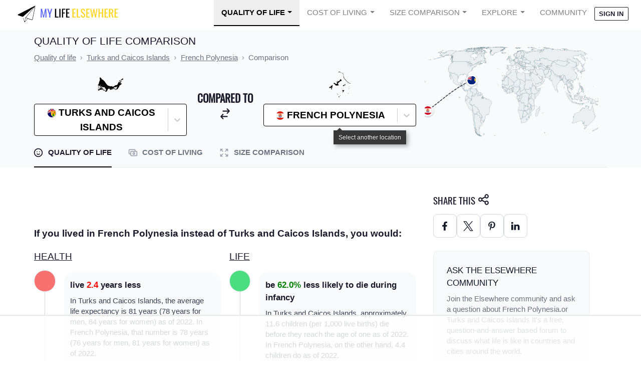

--- FILE ---
content_type: text/html
request_url: https://api.intentiq.com/profiles_engine/ProfilesEngineServlet?at=39&mi=10&dpi=936734067&pt=17&dpn=1&iiqidtype=2&iiqpcid=a6a804df-5b45-423c-8e27-b99d2d2e058b&iiqpciddate=1768921509661&pcid=9760b819-946c-4a5e-8ba7-65a3c6e61e7a&idtype=3&gdpr=0&japs=false&jaesc=0&jafc=0&jaensc=0&jsver=0.33&testGroup=A&source=pbjs&ABTestingConfigurationSource=group&abtg=A&vrref=https%3A%2F%2Fwww.mylifeelsewhere.com
body_size: 53
content:
{"abPercentage":97,"adt":1,"ct":2,"isOptedOut":false,"data":{"eids":[]},"dbsaved":"false","ls":true,"cttl":86400000,"abTestUuid":"g_717f6098-ee46-4f75-ad42-a17654274d46","tc":9,"sid":511999511}

--- FILE ---
content_type: text/plain
request_url: https://rtb.openx.net/openrtbb/prebidjs
body_size: -228
content:
{"id":"289a5a39-7198-4cda-b1b5-719a5bd78452","nbr":0}

--- FILE ---
content_type: text/plain
request_url: https://rtb.openx.net/openrtbb/prebidjs
body_size: -228
content:
{"id":"3ef3f2a5-449c-4ca2-b28e-ab1db32e915b","nbr":0}

--- FILE ---
content_type: text/plain
request_url: https://rtb.openx.net/openrtbb/prebidjs
body_size: -228
content:
{"id":"1af38dd4-1cc1-4da3-a0e5-f6ca6a95a777","nbr":0}

--- FILE ---
content_type: image/svg+xml
request_url: https://static.mylifeelsewhere.com/images/flags/countries/svg/turks-and-caicos-islands.svg
body_size: 5828
content:
<svg xmlns="http://www.w3.org/2000/svg" viewBox="0 0 1200 600">
<clipPath id="c">
<path d="M0,0V150H700V300H600zM600,0H300V350H0V300z"/>
</clipPath>
<rect width="1200" height="600" fill="#00247d"/>
<path d="M0,0 600,300M600,0 0,300" stroke="#fff" stroke-width="60"/>
<path d="M0,0 600,300M600,0 0,300" stroke="#cf142b" stroke-width="40" clip-path="url(#c)"/>
<path d="M300,0V350M0,150H700" stroke="#fff" stroke-width="100"/>
<path d="M300,0V350M0,150H700" stroke="#cf142b" stroke-width="60"/>
<path d="M0,300H600V0H1200V600H0z" fill="#00247d"/>
<g>
<path fill="#fff" d="m1008.94,170.989v85.1747c0,69.9277-27.4673,133.94-108.953,172.848-81.488-38.909-108.956-102.921-108.956-172.849v-85.1747h217.907z"/>
<path fill="#fdc300" d="m1001.61,179.669v79.444c0,65.2229-25.6193,124.928-101.623,161.218-76.0036-36.2906-101.623-95.9956-101.623-161.219v-79.444h203.246z"/>
<g fill="#ff9e3d" stroke="#000" stroke-width="0.2604">
<path d="m852.667,214.487c-1.47074-1.10339-3.06648-1.77759-5.27051-1.83885,0.48747-5.39443-3.43312-7.72372-6.25377-8.7046-2.8165-0.98088-3.79977-2.08427-4.28724-4.29105-0.49163-2.20678-1.96238-3.55518-4.53722-4.29063-2.57484-0.73587-4.78303-3.31017-5.76214-4.53648-0.9791-1.22589-1.34991-0.98088-2.0832,1.10339-0.73746,2.08427-3.67894,6.00738-0.98327,6.13031-1.95822,1.59341-3.06231,3.43267-1.83739,5.88446-1.34992,1.10339-2.32902,2.69722-0.49164,3.31017,1.84156,0.61294,2.32903,1.10338,2.45402,1.59383-1.65407,0-2.08321,3.31016,1.83738,4.04562-0.85828,0.1225-1.22492,2.81972,0.37081,2.81972-2.20819,0-4.04974,3.31058-6.86624,3.31058-2.82065,0-4.2914,0.61253-4.41222,1.83885-0.12499,1.22589-1.59574,2.6968-2.32902,3.31016,2.0832,0.24501,3.42895,0,4.53305-0.85837,1.1041-0.85838,2.94148-1.10339,4.17057-0.12251,1.22493,0.98088,3.79977,1.47091,5.02469,1.22589-2.69567,1.83926-4.65804,4.29105-4.90386,6.62034-0.24582,2.3297-1.83739,5.0265-3.67894,5.76237-1.83739,0.73545-4.28723,2.69722-5.14551,5.0265,2.32902,5.76196,5.63298,7.18536,8.94527,8.70419,5.88714,2.69764,9.56191,4.65898,12.0159,7.3562,2.44985,2.69722,3.43312,0.73546,7.1079,5.39402,3.67893,4.65899,7.11205,13.4861,10.7868,14.9574,3.67893,1.47091,8.33698,0.49044,11.0326-4.16854,2.69983-4.65857,4.41639-51.7364-9.43692-59.583z"/>
<path fill="#ff927f" d="m858.921,194.871c-3.43312,3.6781-7.84951,7.3562-7.11206,13.9765,0.73746,6.62033,1.47074,17.4092-4.65804,21.0869-6.12879,3.6781-9.07027,12.9956-1.71656,18.3897,7.35371,5.39486,7.59952,12.0152,8.82445,18.1451,1.22909,6.12989,4.41639,11.0335,9.32025,6.86535,4.8997,0.73545,7.59953-1.2259,7.59953-5.14901,0-3.92312,0.24582-6.12989,3.92059-7.35621,3.67894-1.22589,4.65805-2.4522,6.37461-5.76195,1.71656-3.31017,2.69566-4.78149,1.71656-6.74326-0.97911-1.96135-1.34992-6.00697-0.61247-8.94961,0.73746-2.94224-0.9791-4.53607-1.96237-6.37491-0.97911-1.83884-1.34575-3.43267-0.85828-5.88488,0.49163-2.4522-0.73329-4.04562-2.44985-5.27193-1.71656-1.22589-2.45402-2.45179-2.08321-4.41355,0.36665-1.96135-1.22909-3.18725-3.06647-4.65857-1.83739-1.47132-3.1873-3.43267-3.1873-6.3749,0-2.94265-5.63715-9.80841-10.0494-11.5248z"/>
<path fill="#ff9ee1" d="m860.267,274.928c8.21199-2.08428,7.4787-15.57,6.25378-21.2094-1.22909-5.63987-4.3789-13.7174-1.96238-20.1064,3.43312-9.07212-4.17058-17.6542-2.2082-21.0869,1.96238-3.43309,1.71656-5.27193,1.47075-6.37532-0.24166-1.10339-2.08321-1.96135-2.20403,0.36793-0.125,2.32929-0.73746,3.18725-2.2082,4.65857s-1.1041,4.65857,0,8.21416c1.1041,3.55518,3.43312,8.95003-0.24582,16.0604-3.67477,7.11078-2.16236,10.2793-0.73329,13.6086,2.20403,5.14901,7.47871,23.0487,1.83739,25.8684z"/>
<path d="m823.49,198.059c0.92077,0,2.69983-0.36835,2.69983,0.85796"/>
<path d="m821.652,203.943c1.1041-0.79712,3.06648,0.12251,5.02469-1.04214"/>
<path d="m823.615,208.847c1.47074,0,3.43312-0.0613,5.2705-1.53258"/>
<path d="m825.452,212.893c1.34992,0,3.86226-0.85796,4.47473-2.63555"/>
<path d="m825.823,215.713c2.63317-0.12251,6.12879,0.85838,6.61626-0.0613"/>
<path d="m825.944,224.417c1.83739-1.71633,6.19128-2.88097,7.17039-4.65856"/>
<path d="m830.602,197.078c3.06231,0.9813,1.79573,2.87556,3.30813,4.04603,2.69983,2.08428,0.24582,4.41356,2.45402,5.02651,2.20403,0.61294,2.16653,0.98546,1.59156,3.43267-0.67495,2.88139,2.08321,3.00348,1.1041,4.904"/>
<path d="m847.397,212.648c-1.22492,0-4.84136,0.12251-6.3746,3.37142"/>
<path d="m821.223,248.018c1.41241,0.24543,2.11653-0.55753,2.51234-1.3484,0.42914-0.85838,0.61247-1.47133,1.89989-1.53258,1.28742-0.0617,3.24979-0.42919,3.67893-1.41007,0.42914-0.98047,1.96238-0.0613,3.2498-2.63597,1.28742-2.57429,2.1457-5.63945,5.57466-6.74284"/>
</g>
<g stroke="#000" stroke-width="0.2604">
<g fill="#00a728">
<path d="m918.475,301.589c1.38741,2.01594-0.05,4.19521,2.30402,5.06692,2.75816,1.02089,0.34998,4.64857,3.60394,5.92697,2.88316,1.13422,0.0208,4.60231,3.13731,6.15989,2.78732,1.39465-0.46664,4.64898,3.25396,6.50866,3.71644,1.85926-0.69995,6.04322,2.09154,7.67039,2.78733,1.62716-0.92911,5.81112,2.32485,7.43829,3.25397,1.62674-1.39574,4.88107,1.6249,7.20577,3.02065,2.32429-0.69579,5.81071,2.32486,7.9029,3.02064,2.09219-1.85405,4.88566,1.16243,7.90332,2.32485,2.32428-0.83745,4.60064,0.92911,8.1354,1.16242,2.32429-1.16243,11.6222-7.67036,10.6922-2.32486,3.95186-11.3868,7.43829-14.6408,6.27615-3.25396,2.32428-13.7116,5.57861-19.0613,0.46502-5.34133,5.11359-15.8032,1.85926-19.0572-0.46502-3.25396,1.16214-12.3159-2.32429-14.6408-6.27615-6.50793,0.93004-8.83279-8.36792-7.67036-10.6922,1.76656-3.53476-1.39575-5.81112,0.92911-8.1354,3.01648-3.01766-1.85822-5.81113,1.16243-7.90332,3.02064-2.09219-0.69579-5.57861,2.32485-7.9029,3.02065-2.3247-1.62906-5.57903,1.6249-7.20577,3.25397-1.62717-0.46247-5.81113,2.32486-7.43829,2.79149-1.62717-1.6249-5.81113,2.09153-7.67039,3.72061-1.85968,0.46664-5.11401,3.25397-6.50866,3.11647-1.55758,0.25415-5.02567,3.1373-6.15989,3.25397-1.2784,0.84578-4.90608,3.60395-5.92697,2.39151-0.88546,0.86661-3.12057,2.37485-5.16317,6.9204,2.72263,28.3441,4.67648,37.156,0.0962z"/>
<path d="m887.544,302.239c-2.55817,2.5568,0.46664,4.41647-2.09153,7.43787-2.55818,3.02224-0.23332,4.64899-2.32486,7.43829-2.09154,2.78931,0.92911,4.18438-1.39575,7.20578-2.32069,3.02182,0.46664,4.8815-2.09153,7.43829-2.55401,2.5568,0.46663,4.8815-2.09154,7.67081-2.55401,2.7893,0.46664,4.64856-2.09154,7.20536-2.55401,2.55721,0.46664,5.34652-2.09153,7.90289-2.55401,2.55722,0.46663,5.81113-2.32486,8.83337-2.78733,3.0214,0.46664,5.34568-1.85822,7.67038-2.32485,2.32428-0.23332,4.64857-1.85822,6.27573-1.62906,1.62717-1.85821,3.89395-1.16242,4.8815"/>
<path d="m892.423,303.169c-2.32069,3.02182,1.16242,4.41647-0.92911,6.97327-2.09154,2.55721,0.92911,3.48684-0.69579,6.50866s1.16242,3.71893-0.92911,6.74075c-2.09154,3.02182,1.16243,5.34611-1.16243,8.36792-2.32486,3.02182,1.16243,4.64857-0.92911,7.67081-2.09154,3.0214,0.92911,4.64856-0.92911,6.97326-1.86238,2.32429,1.39158,4.64857-0.92911,7.43788-2.32485,2.78972,0.92911,4.88149-0.93327,7.43829-1.85822,2.55679,0.69995,5.3461-0.92911,7.43787-1.6249,2.09219,1.16243,5.11401-1.16243,7.90331-2.32485,2.78931,0.46664,4.64899-0.92911,6.50866-1.39574,1.85926-2.49568,4.59065-1.16243,5.34611"/>
<path d="m899.86,305.958c-1.15826,4.85983,1.62907,9.18004,0,13.2298-1.62489,4.0502,1.16243,5.67028,0.23332,8.91003-0.92911,3.24016,1.16243,5.67028-0.23332,9.18004-1.39158,3.51018,1.86239,6.2099,0,10.8001-1.85821,4.59023,1.19993,5.73279,0,10.2601-1.39158,5.26568,2.32486,8.05499,0,11.7743-2.32068,3.71894,2.09571,4.64898,0.23332,8.83253-1.85821,4.18437,1.16243,5.81112-0.23332,9.9955"/>
<path d="m912.18,302.239c2.55818,2.5568-0.46663,4.41647,2.09154,7.43787,2.55817,3.02224,0.23332,4.64899,2.32486,7.43829,2.09153,2.78931-0.92911,4.18438,1.39574,7.20578,2.32069,3.02182-0.46664,4.8815,2.09154,7.43829,2.55401,2.5568-0.46664,4.8815,2.09154,7.67081,2.554,2.7893-0.46664,4.64856,2.09153,7.20536,2.55401,2.55721-0.46664,5.34652,2.09154,7.90289,2.55401,2.55722-0.46664,5.81113,2.32485,8.83337,2.78733,3.0214-0.46663,5.34568,1.85822,7.67038,2.32486,2.32428,0.23332,4.64857,1.85822,6.27573,1.62907,1.62717,1.86239,3.89395,1.16243,4.8815"/>
<path d="m907.301,303.169c2.32069,3.02182-1.16243,4.41647,0.92911,6.97327,2.09153,2.55721-0.92911,3.48684,0.69579,6.50866,1.62906,3.02182-1.16243,3.71893,0.92911,6.74075,2.09153,3.02182-1.16243,5.34611,1.16242,8.36792,2.32486,3.02182-1.16242,4.64857,0.92911,7.67081,2.09154,3.0214-0.92911,4.64856,0.92911,6.97326,1.86239,2.32429-1.39158,4.64857,0.93328,7.43788,2.32069,2.78972-0.93328,4.88149,0.92911,7.43829,1.85822,2.55679-0.69996,5.3461,0.92911,7.43787,1.6249,2.09219-1.16243,5.11401,1.16242,7.90331,2.32486,2.78931-0.46663,4.64899,0.92911,6.50866,1.39575,1.85926,2.49985,4.59065,1.16243,5.34611"/>
</g>
<g fill="#fcc300">
<path d="m884.115,313.745c0.004,1.0438-0.0208,2.08344-0.98744,3.37058-2.09154,2.78931,0.92911,4.18438-1.39575,7.20578-2.32069,3.02182,0.46664,4.8815-2.09153,7.43829-2.55401,2.5568,0.46663,4.8815-2.09154,7.67081-2.55401,2.7893,0.46664,4.64856-2.09154,7.20536-2.55401,2.55721,0.46664,5.34652-2.09153,7.90289-2.55401,2.55722,0.46663,5.81113-2.32486,8.83337-2.78733,3.0214,0.46664,5.34568-1.85822,7.67038-2.32485,2.32428-0.23332,4.64857-1.85822,6.27573,2.78733-2.09177,2.78733-5.34568,4.87887-6.97285,2.09153-1.62758-0.69579-3.95186,0.46664-5.114,1.16242-1.16215,0.23331-6.04364,2.32485-8.36793,2.09154-2.3247,0.23332-6.97326,2.09154-8.60043,1.85822-1.62716,0.46247-6.50824,2.78733-8.13541,2.32485-1.62716,0-5.57861,1.85821-7.6708,1.86239-2.09177,0-5.3461,1.86239-7.90289,1.85822-2.5568,0.0833-4.87817,1.39158-6.97327,0.58329-0.92963,0.58329-7.67039-0.87078-3.83561z"/>
<path d="m890.798,316.651c-1.6249,3.02182,1.16242,3.71893-0.92911,6.74075-2.09154,3.02182,1.16243,5.34611-1.16243,8.36792-2.32486,3.02182,1.16243,4.64857-0.92911,7.67081-2.09154,3.0214,0.92911,4.64856-0.92911,6.97326-1.86238,2.32429,1.39158,4.64857-0.92911,7.43788-2.32485,2.78972,0.92911,4.88149-0.93327,7.43829-1.85822,2.55679,0.69995,5.3461-0.92911,7.43787-1.6249,2.09219,1.16243,5.11401-1.16243,7.90331-2.32485,2.78931,0.46664,4.64899-0.92911,6.50866,2.7915-0.93004,1.74573-4.76523,2.7915-5.57861,1.04576-0.81379-0.34998-6.15989,1.27492-7.55455,1.62906-1.39465-1.04577-5.69695,0.46663-7.55454,2.55818-3.13766,0.34998-5.22985,1.85822-7.67039,1.51241-2.44095-0.57496-5.57403,0.5833-7.20578,1.97488-2.7893-0.87495-5.3036,0.57913-7.32203,2.09154-2.90556-0.40414-5.29818,1.04577-7.20578,2.20819-2.90556-0.23332-5.81112,0.69995-7.32203,0.92911-1.51091,2.43735-8.01916-0.46663-9.06504z"/>
<path d="m899.86,319.188c-1.62489,4.0502,1.16243,5.67028,0.23332,8.91003-0.92911,3.24016,1.16243,5.67028-0.23332,9.18004-1.39158,3.51018,1.86239,6.2099,0,10.8001-1.85821,4.59023,1.19993,5.73279,0,10.2601-1.39158,5.26568,2.32486,8.05499,0,11.7743-2.32068,3.71894,2.66234,4.95025,0.23332,8.83253-1.16242,1.85967,0.11666,6.62491,1.97488,0.93004,1.86238-5.69487-1.39158-6.39198,0.23332-8.71668,1.62906-2.3247-0.57913-8.48418,0.11666-11.7385,0.69996-3.25433-1.6249-7.6708-0.11666-11.1572,1.51241-3.48642-2.32486-7.20536-0.81245-10.2276,1.51241-3.02141-0.69579-6.74076,0.69579-9.1813,1.39575-2.44054-1.04577-5.69487-0.46247-7.08952,0.57913-1.39466-0.5833-6.547-1.86239-2.57638z"/>
</g>
<path fill="#ef072d" d="m917.292,304.331c0-26.2659-3.71644-35.3309-17.4323-35.3309-13.7116,0-17.4281,9.06504-17.4281,35.3309h34.8603z"/>
<path fill="#000" d="m882.432,304.331c0-26.2659,3.71644-35.3309,17.4281-35.3309-6.27461,0-10.1077,4.88066-11.1535,8.13499-1.04577,3.25433-0.46664,3.02182,0.92911,1.74342,1.39575-1.27839,0.69579,1.51091-0.46247,3.02182-1.16243,1.51091-2.32486,5.81113-0.69996,4.41647,1.62907-1.39465,2.90399,0.23252,1.16243,2.67306-1.74156,2.44053-3.25397,8.1354-1.51241,6.15989,1.74573-1.97593,2.09154,1.2784,1.04994,2.90556-1.04994,1.62717-0.93328,3.0214,0,2.32428,0.92911-0.69711,0.81245,2.67305-0.11666,3.95145h-6.62459z"/>
<path fill="#000" d="m914.622,302.82c0-20.571-2.55401-26.7309-7.66619-28.8227-2.89566-1.18631-2.97898-0.92963-1.59574,0.92963,1.38325,1.85926,1.17076,4.53272-0.10832,2.67305-1.27492-1.85926-1.6999-2.20803-2.2332-1.39424-0.5333,0.81337,1.48741,4.64857,2.97898,8.13541,1.19993,2.80431,0.42498,4.18354-1.38324,1.39423-1.80823-2.7893-1.80823-0.26251-0.22082,2.09219,2.03737,3.02182,1.97487,12.2031,1.97487,16.0383l8.25366-1.04589z"/>
<path fill="#ef072d" d="m899.86,308.166c5.46217,0,11.441-0.97338,15.4574-2.53304,4.76637-1.85051,5.02052-3.47643,3.37062-5.55236-1.16243-1.46133-3.7206-0.5842-6.15795,0.4871-2.44151,1.07131-9.18276,1.75342-12.67,1.75342-3.48311,0-10.2244-0.68211-12.6659-1.75342-2.43734-1.0713-4.99552-1.94843-6.15795-0.4871-1.64989,2.07593-1.39574,3.70185,3.37063,5.55236,4.01225,1.55966,9.99521,2.53304,15.4532,2.53304z"/>
</g>
<g fill="#b95a1e" stroke="#000" stroke-width="0.2976">
<g>
<path d="m952.855,273.393s3.57764,6.17649,6.20159,10.6787c2.62361,4.5016,4.74983,5.52721,6.64995,4.19194,1.89978-1.33586,0.28699-5.00496-1.23506-6.74599-1.52239-1.74163-9.89229-9.91172-9.89229-9.91172l-1.72419,1.78709z"/>
<path d="m952.005,273.868s1.41757,7.08152,2.46606,12.2491c1.04835,5.16688,2.72803,6.88205,4.94181,6.29214,2.21365-0.59058,1.85465-4.61693,0.97094-6.79384-0.88385-2.1776-6.18786-12.8251-6.18786-12.8251l-2.19095,1.07774z"/>
<path d="m950.499,274.091s-0.008,7.23757,0,12.5221c0.008,5.28383,1.31323,7.32945,3.59492,7.23723,2.28169-0.0929,2.72346-4.11011,2.28772-6.43309-0.43573-2.32368-3.52721-13.9007-3.52721-13.9007l-2.35543,0.57443z"/>
<path d="m948.148,273.393s-3.57764,6.17649-6.20159,10.6787c-2.62361,4.5016-4.74983,5.52721-6.64995,4.19194-1.89978-1.33586-0.28699-5.00496,1.23506-6.74599,1.52239-1.74163,9.89229-9.91172,9.89229-9.91172l1.72419,1.78709z"/>
<path d="m948.999,273.868s-1.41757,7.08152-2.46606,12.2491c-1.04835,5.16688-2.72803,6.88205-4.94181,6.29214-2.21365-0.59058-1.85465-4.61693-0.97094-6.79384,0.88385-2.1776,6.18786-12.8251,6.18786-12.8251l2.19095,1.07774z"/>
<path d="m950.504,274.091s0.008,7.23757,0,12.5221c-0.008,5.28383-1.31323,7.32945-3.59492,7.23723-2.28169-0.0929-2.72346-4.11011-2.28772-6.43309,0.43573-2.32368,3.52721-13.9007,3.52721-13.9007l2.35543,0.57443z"/>
</g>
<g>
<path d="m954.464,218.4s5.82657-6.18876,16.0232-12.3775c10.196-6.18874,17.5728-10.9492,18.936-9.90202,0,1.23779-8.73994,7.42652-16.023,12.3775-7.28309,4.95099-16.023,12.3775-16.023,12.3775l-2.91328-2.4755z"/>
<path d="m955.14,223.351s5.75948-3.63469,16.8043-8.66425c10.8719-4.46556,26.219-3.71326,26.219-2.4755-1.45611,1.23774-14.566,1.23774-23.306,4.95099-8.34258,3.54434-16.804,8.66426-16.804,8.66426l-2.91328-2.4755z"/>
<path d="m955.202,231.877s5.07089-2.45,16.8043-6.18876c11.6522-3.71325,27.1218-1.23775,27.1218,0-1.45611,1.23774-14.0127,0.48543-22.7526,2.47551-9.04357,1.93924-18.2601,6.18875-18.2601,6.18875l-2.91328-2.4755z"/>
<path d="m955.756,240.535s5.84408-4.95866,18.2916-6.18876c12.5245-1.23774,22.7214,6.18876,22.7214,7.42648-1.4561,1.23778-13.1099-5.44762-21.8498-4.49146-9.25941,0.95395-16.2499,5.72924-16.2499,5.72924l-2.91328-2.4755z"/>
<path d="m952.855,213.304s9.38996-6.18876,9.38996-11.1398c0-4.951-4.13967-9.90199-5.31344-12.3775,2.34754,0,7.66089,7.42649,7.66089,12.3775,0,5.41052-8.82413,13.6152-8.82413,13.6152l-2.91328-2.4755z"/>
<path d="m952.855,213.304s-1.17377-3.71325-1.17377-11.1398c0-8.66428,5.17991-14.175,7.04243-16.0908,0.48494,1.91582-4.6949,8.66427-4.6949,16.0908,0,5.41053,1.73952,13.6152,1.73952,13.6152l-2.91328-2.4755z"/>
<path d="m946.539,218.4s-5.82657-6.18876-16.0232-12.3775c-10.196-6.18874-17.5728-10.9492-18.936-9.90202,0,1.23779,8.73994,7.42652,16.023,12.3775,7.28309,4.95099,16.023,12.3775,16.023,12.3775l2.91328-2.4755z"/>
<path d="m945.863,223.351s-5.75948-3.63469-16.8043-8.66425c-10.8719-4.46556-26.219-3.71326-26.219-2.4755,1.45611,1.23774,14.566,1.23774,23.306,4.95099,8.34258,3.54434,16.804,8.66426,16.804,8.66426l2.91328-2.4755z"/>
<path d="m945.801,231.877s-5.07089-2.45-16.8043-6.18876c-11.6522-3.71325-27.1218-1.23775-27.1218,0,1.45611,1.23774,14.0127,0.48543,22.7526,2.47551,9.04357,1.93924,18.2601,6.18875,18.2601,6.18875l2.91328-2.4755z"/>
<path d="m945.247,240.535s-5.84408-4.95866-18.2916-6.18876c-12.5245-1.23774-22.7214,6.18876-22.7214,7.42648,1.4561,1.23778,13.1099-5.44762,21.8498-4.49146,9.25941,0.95395,16.2499,5.72924,16.2499,5.72924l2.91328-2.4755z"/>
<path d="m948.148,213.304s-9.38996-6.18876-9.38996-11.1398c0-4.951,4.13967-9.90199,5.31344-12.3775-2.34754,0-7.66089,7.42649-7.66089,12.3775,0,5.41052,8.82413,13.6152,8.82413,13.6152l2.91328-2.4755z"/>
<path d="m948.148,213.304s1.17377-3.71325,1.17377-11.1398c0-8.66428-5.17991-14.175-7.04243-16.0908-0.48494,1.91582,4.6949,8.66427,4.6949,16.0908,0,5.41053-1.73952,13.6152-1.73952,13.6152l2.91328-2.4755z"/>
</g>
<g stroke="#fdc301" stroke-width="0.7501">
<path d="m981.025,302.422c-3.64812-8.54578-4.69495-23.5172-4.69495-25.9927,0-6.97118,2.18284-40.8779,2.34748-54.461,0.16463-13.5831-8.21614-21.0417-16.4324-21.0417-7.04243,0-11.7374,4.95102-11.7374,12.3775h3.52125c0-4.951,3.52125-8.66425,8.2162-8.66425,7.04244,0,12.4548,5.85035,12.9112,17.3285,0.50384,13.2662-1.41221,47.7134-1.17377,56.9365,0.23844,9.22374,3.39431,17.4468,7.04243,23.5172z"/>
<path d="m919.979,302.422c3.64812-8.54578,4.69495-23.5172,4.69495-25.9927,0-6.97118-2.18284-40.8779-2.34748-54.461-0.16463-13.5831,8.21614-21.0417,16.4324-21.0417,7.04243,0,11.7374,4.95102,11.7374,12.3775h-3.52125c0-4.951-3.52125-8.66425-8.2162-8.66425-7.04244,0-12.4548,5.85035-12.9112,17.3285-0.50384,13.2662,1.41221,47.7134,1.17377,56.9365-0.23844,9.22374-3.39431,17.4468-7.04243,23.5172z"/>
</g>
<g>
<path d="m950.507,273.954c6.56043-0.0974,7.28391-2.47542,7.28391-2.47542s1.45666-4.95099,0.72837-6.18884c-0.72841-1.23772-8.01228-1.23772-8.01228-1.23772v9.90198z"/>
<path d="m950.507,269.003c7.04244,0,8.21621-2.47542,8.21621-2.47542s2.34728-4.95099,1.1737-6.18884c-1.17377-1.23772-9.38991-1.23772-9.38991-1.23772v9.90198z"/>
<path d="m950.507,264.052c5.86873,0,9.38998-2.47549,9.38998-2.47549s2.34728-4.95099,1.1737-6.18884c-1.17377-1.23772-10.5637-1.23765-10.5637-1.23765v9.90198z"/>
<path d="m950.507,257.863c10.5716-0.0974,10.5637-3.17937,10.5637-3.17937s2.34728-4.95099,1.17371-6.18885c-1.17377-1.23771-11.7374-0.53376-11.7374-0.53376v9.90198z"/>
<path d="m950.507,252.912c10.5716-0.0974,11.7374-2.47542,11.7374-2.47542s2.34728-4.95099,1.17371-6.18884c-1.17378-1.23772-12.9111-1.23772-12.9111-1.23772v9.90198z"/>
<path d="m950.507,246.724c10.5716-0.0974,12.9112-2.47549,12.9112-2.47549s2.34728-4.95099,1.17371-6.18877c-1.17377-1.23772-14.0849-1.23772-14.0849-1.23772v9.90198z"/>
<path d="m950.507,240.535c10.5716-0.0974,14.0849-2.47549,14.0849-2.47549s1.17357-4.95099,0-6.18877c-1.17377-1.23772-14.0849-1.23772-14.0849-1.23772v9.90198z"/>
<path d="m950.507,234.346c10.5716-0.0974,14.0849-2.47549,14.0849-2.47549s0-4.95099-1.17371-6.18877c-1.17377-1.23772-12.9112-1.23772-12.9112-1.23772v9.90198z"/>
<path d="m950.507,228.157c10.5716-0.0974,12.9111-2.47549,12.9111-2.47549s0-4.95099-1.17371-6.18877c-1.17377-1.23772-11.7374-1.23772-11.7374-1.23772v9.90198z"/>
<path d="m950.507,212.631c8.22416,0.01,11.7773,7.15331,11.7573,7.00764l-2.36742,2.32976c-1.25778,1.23778-9.38991,1.23778-9.28894,1.23143l-0.10097-10.5688z"/>
<path d="m950.496,273.954c-6.56043-0.0974-7.28391-2.47542-7.28391-2.47542s-1.45666-4.95099-0.72837-6.18884c0.72841-1.23772,8.01228-1.23772,8.01228-1.23772v9.90198z"/>
<path d="m950.496,269.003c-7.04244,0-8.21621-2.47542-8.21621-2.47542s-2.34728-4.95099-1.1737-6.18884c1.17377-1.23772,9.38991-1.23772,9.38991-1.23772v9.90198z"/>
<path d="m950.496,264.052c-5.86873,0-9.38998-2.47549-9.38998-2.47549s-2.34728-4.95099-1.1737-6.18884c1.17377-1.23772,10.5637-1.23765,10.5637-1.23765v9.90198z"/>
<path d="m950.496,257.863c-10.5716-0.0974-10.5637-3.17937-10.5637-3.17937s-2.34728-4.95099-1.17371-6.18885c1.17377-1.23771,11.7374-0.53376,11.7374-0.53376v9.90198z"/>
<path d="m950.496,252.912c-10.5716-0.0974-11.7374-2.47542-11.7374-2.47542s-2.34728-4.95099-1.17371-6.18884c1.17378-1.23772,12.9111-1.23772,12.9111-1.23772v9.90198z"/>
<path d="m950.496,246.724c-10.5716-0.0974-12.9112-2.47549-12.9112-2.47549s-2.34728-4.95099-1.17371-6.18877c1.17377-1.23772,14.0849-1.23772,14.0849-1.23772v9.90198z"/>
<path d="m950.496,240.535c-10.5716-0.0974-14.0849-2.47549-14.0849-2.47549s-1.17357-4.95099,0-6.18877c1.17377-1.23772,14.0849-1.23772,14.0849-1.23772v9.90198z"/>
<path d="m950.496,234.346c-10.5716-0.0974-14.0849-2.47549-14.0849-2.47549s0-4.95099,1.17371-6.18877c1.17377-1.23772,12.9112-1.23772,12.9112-1.23772v9.90198z"/>
<path d="m950.496,228.157c-10.5716-0.0974-12.9111-2.47549-12.9111-2.47549s0-4.95099,1.17371-6.18877c1.17377-1.23772,11.7374-1.23772,11.7374-1.23772v9.90198z"/>
<path d="m950.496,212.631c-8.22416,0.01-11.7773,7.15331-11.7573,7.00764l2.36742,2.32976c1.25778,1.23778,9.38991,1.23778,9.28894,1.23143l0.10097-10.5688z"/>
</g>
</g>
</g>
</svg>


--- FILE ---
content_type: text/plain; charset=utf-8
request_url: https://ads.adthrive.com/http-api/cv2
body_size: 11060
content:
{"om":["00eoh6e0","00xbjwwl","0163513-1891/85208","0163743-1891/85208","06htwlxm","08189wfv","088fe896-f3e5-4a4b-aaea-dd2146e7b584","08fa1c77-289d-48e3-aa43-2e5d7fee3359","08qi6o59","0929nj63","0av741zl","0b0m8l4f","0bb78cxw","0hly8ynw","0iyi1awv","0n7jwr7m","0pycs8g7","0qqb9a98","0r31j41j","0r6m6t7w","0sm4lr19","1","10011/855b136a687537d76857f15c0c86e70b","1011_302_56652192","1011_302_57051238","1028_8728253","10310289136970_462613276","10310289136970_462615644","10310289136970_559920770","10310289136970_559920874","10310289136970_579599725","10310289136970_593674671","10310289136970_594028899","10310289136970_594352012","10310289136970_686690145","10310289136970_686691894","10339421-5836009-0","10339426-5836008-0","10385900","1043_202117103","10868755","10ua7afe","11142692","11509227","11560071","11707926","11837166","1185:1610269202","1185:1610326728","11896988","11999803","12010080","12010084","12010088","124682_639","124843_8","124844_21","124848_7","12837806","12_74_18107088","1453468","14xoyqyz","1501804","151580be-526a-4b45-acb6-b36d4f82ae0d","1610326628","1610326728","1611092","16_553781814","16x7UEIxQu8","17_23391296","17_23391314","17_23487704","17_23487710","17_24104633","17_24104693","17_24104696","17_24104717","17_24525570","17_24598434","17_24632116","17_24632121","17_24683322","17_24696317","17_24696334","17_24732878","17_24765522","17_24765533","17_24766937","17_24766951","17_24767202","17_24767241","17_24767245","17_24767248","17_24767538","1922ec40-f92a-48b7-a234-0b9e0a3d1184","19298ijfw1a","197dwrq3","19ijfw1a","1bmp02l7","1cmuj15l","1dwefsfs","1kpjxj5u","1o3c69b1","1qycnxb6","1zjn1epv","1zx7wzcw","201500255","201500257","202430_200_EAAYACog7t9UKc5iyzOXBU.xMcbVRrAuHeIU5IyS9qdlP9IeJGUyBMfW1N0_","202430_200_EAAYACogIm3jX30jHExW.LZiMVanc.j-uV7dHZ7rh4K3PRdSnOAyBBuRK60_","202430_200_EAAYACogfp82etiOdza92P7KkqCzDPazG1s0NmTQfyLljZ.q7ScyBDr2wK8_","202d4qe7","20421090_200_EAAYACogwcoW5vogT5vLuix.rAmo0E1Jidv8mIzVeNWxHoVoBLEyBJLAmwE_","206_501416","206_501425","2132:45690470","2132:45871980","2132:45999649","2132:45999652","2132:46036511","2132:46038364","2132:46038653","2132:46039897","2132:46039901","2149:12147059","222tsaq1","2249:581439030","2249:650628516","2249:650650503","2249:650664226","2249:664731943","2249:677340715","2249:691925891","2249:695781210","2249:703078387","2249:704061053","2249:704085924","2307:00xbjwwl","2307:02fvliub","2307:0b0m8l4f","2307:0hly8ynw","2307:222tsaq1","2307:28u7c6ez","2307:2gev4xcy","2307:2mokbgft","2307:3d4r29fd","2307:43a7ptxe","2307:43jaxpr7","2307:4fk9nxse","2307:4qxmmgd2","2307:4sgewasf","2307:4yevyu88","2307:61xc53ii","2307:74scwdnj","2307:794di3me","2307:7cmeqmw8","2307:8linfb0q","2307:8orkh93v","2307:96srbype","2307:98xzy0ek","2307:9nex8xyd","2307:9t6gmxuz","2307:a566o9hb","2307:a7w365s6","2307:a90208mb","2307:amly29q7","2307:ascierwp","2307:b5e77p2y","2307:bjbhu0bk","2307:bn278v80","2307:bpecuyjx","2307:bu0fzuks","2307:c1hsjx06","2307:c7mn7oi0","2307:c88kaley","2307:cqant14y","2307:cv2huqwc","2307:eiqtrsdn","2307:fmmrtnw7","2307:fovbyhjn","2307:fphs0z2t","2307:g749lgab","2307:g80wmwcu","2307:gdh74n5j","2307:ge4000vb","2307:h0cw921b","2307:jd035jgw","2307:jq895ajv","2307:jzqxffb2","2307:l2zwpdg7","2307:m6ga279l","2307:mfsmf6ch","2307:n9sgp7lz","2307:nv0uqrqm","2307:o8icj9qr","2307:ouycdkmq","2307:oxs5exf6","2307:oz3ry6sr","2307:p3cf8j8j","2307:plth4l1a","2307:quk7w53j","2307:ralux098","2307:rk5pkdan","2307:s2ahu2ae","2307:sr32zoh8","2307:t2546w8l","2307:thto5dki","2307:uwki9k9h","2307:vb16gyzb","2307:vkqnyng8","2307:wzzwxxwa","2307:x9yz5t0i","2307:xc88kxs9","2307:z8hcebyi","2307:znl4u1zy","2307:zvdz58bk","23786238","23786257","23786439","2409_15064_70_85540796","2409_15064_70_86112923","2409_15064_70_86739704","2409_25495_176_CR52092919","2409_25495_176_CR52092920","2409_25495_176_CR52092921","2409_25495_176_CR52092923","2409_25495_176_CR52092959","2409_25495_176_CR52175340","2409_25495_176_CR52178314","2409_25495_176_CR52178315","2409_25495_176_CR52178316","2409_91366_409_216406","2409_91366_409_216496","2409_91366_409_216506","2409_91366_409_216596","2409_91366_409_216598","244441761","24602726","247292475","24765525","24765547","25048198","25048614","25048618","25_0l51bbpm","25_52qaclee","25_53v6aquw","25_87z6cimm","25_cfnass1q","25_ctfvpw6w","25_fernzpfb","25_kec2e1sf","25_sgaw7i5o","25_sgok9phv","25_utberk8n","25_xz6af56d","262594","2662_199916_T26347139","2662_200562_8166422","2662_200562_8166427","2662_200562_8168520","2662_200562_8168537","2662_200562_8168586","2662_200562_8172720","2662_200562_8172724","2662_200562_8182931","2662_200562_8182933","2662_200562_8182952","2676:84578122","2676:85402272","2676:85402301","2676:85402316","2676:85690521","2676:85690547","2676:85690706","2676:85807351","2676:85987427","2676:86082742","2676:86082789","2676:86082794","2676:86082998","2676:86083008","2676:86083186","2676:86083199","2676:86087909","2676:86087923","2676:86087927","2676:86434096","2676:86540783","2676:86690088","2676:86698029","2676:86698030","2676:86698046","2676:86698258","2676:86698451","2711_64_11999803","2711_64_12147059","2715_9888_262594","2715_9888_440735","2715_9888_501281","2715_9888_542392","28925636","28929686","28933536","28u7c6ez","2939971","29402249","29414696","29414711","29414845","2974:8166422","2974:8168473","2974:8168475","2974:8168476","2974:8168519","2974:8168537","2974:8168539","2974:8168540","2974:8172728","2974:8182927","2_206_554465","2gev4xcy","2kf27b35","2levso2o","2mmzgdnu","2mokbgft","2yor97dj","2zip0r12","30583865","306_24104663","306_24765491","306_24765548","306_24767215","306_24767555","306_24767562","308_125203_16","308_125204_12","31334462","31qdo7ks","32288936","32j56hnc","33144395","3335_25247_700109389","3335_25247_700109391","3335_25247_700109393","3335_25247_700109399","33419345","33419362","34182009","3490:CR52092919","3490:CR52175339","3490:CR52175340","3490:CR52178315","3490:CR52178316","3490:CR52212686","3490:CR52212688","3490:CR52223710","3490:CR52223725","3490:CR52223938","35715073","35771391","3658_138741_T26317748","3658_138741_T26317759","3658_15084_T25441325","3658_15180_T26338217","3658_154624_wzzwxxwa","3658_15638_T26124433","3658_18008_g80wmwcu","3658_211122_bjbhu0bk","3658_22070_oe31iwxh","3658_608718_fovbyhjn","3658_62450_61xc53ii","3658_629625_wu5qr81l","3658_67113_8linfb0q","3658_67113_rk5pkdan","3658_78719_p3cf8j8j","3658_87799_c7mn7oi0","3658_87799_jq895ajv","3658_87799_t2546w8l","36_46_11592031","3702_139777_24765458","3702_139777_24765461","3702_139777_24765466","3702_139777_24765471","3702_139777_24765476","3702_139777_24765477","3702_139777_24765481","3702_139777_24765483","3702_139777_24765489","3702_139777_24765497","3702_139777_24765499","3702_139777_24765500","3702_139777_24765524","3702_139777_24765527","3702_139777_24765529","3702_139777_24765530","3702_139777_24765531","3702_139777_24765537","3702_139777_24765540","3702_139777_24765544","3702_139777_24765548","3702_139777_24765550","375227988","381513943572","38345500","39303318","39350186","39364467","396398251","39uj4z2h","3LMBEkP-wis","3a2nyp64","3o6augn1","3ql09rl9","3yuxoojp","40854655","409_189409","409_192548","409_216366","409_216384","409_216386","409_216387","409_216396","409_216398","409_216406","409_216416","409_216484","409_216496","409_216498","409_220334","409_220336","409_220339","409_220366","409_223588","409_223589","409_223599","409_225977","409_225978","409_225980","409_225982","409_225983","409_225986","409_225987","409_225988","409_225990","409_226321","409_226322","409_226326","409_226332","409_226336","409_226351","409_226352","409_226362","409_226364","409_227223","409_227224","409_227226","409_227227","409_227235","409_228054","409_228059","409_228065","409_228070","409_228077","409_228111","409_228115","409_228346","409_228348","409_228349","409_228354","409_228356","409_228358","409_228362","409_228363","409_228370","409_228371","409_228373","409_228378","409_228380","409_228382","409_228385","409_231798","42569692","42604842","43042359","43919974","43919976","43919984","43919985","43a7ptxe","43ij8vfd","43jaxpr7","44023623","440735","444361067","44629254","45327630","45871980","458901553568","45999649","46038364","46038652","47192068","47700648","47869802","481703827","485027845327","48739106","48877306","48968087","49039749","49065887","4918582","4941614","4941618","4947806","4959916","4972638","4972640","49869013","49869015","4aqwokyz","4fk9nxse","4pykxt9i","4qks9viz","4qxmmgd2","4sgewasf","4yevyu88","501281","501416","501425","50479792","50588267","506236635","507312421","51372355","51372397","514819301","521168","521_425_203499","521_425_203500","521_425_203501","521_425_203504","521_425_203505","521_425_203507","521_425_203508","521_425_203509","521_425_203514","521_425_203515","521_425_203516","521_425_203517","521_425_203518","521_425_203524","521_425_203525","521_425_203526","521_425_203529","521_425_203534","521_425_203535","521_425_203536","521_425_203542","521_425_203543","521_425_203546","521_425_203607","521_425_203609","521_425_203611","521_425_203612","521_425_203615","521_425_203617","521_425_203618","521_425_203620","521_425_203621","521_425_203624","521_425_203632","521_425_203633","521_425_203635","521_425_203636","521_425_203657","521_425_203658","521_425_203659","521_425_203674","521_425_203675","521_425_203676","521_425_203677","521_425_203678","521_425_203680","521_425_203681","521_425_203683","521_425_203684","521_425_203687","521_425_203689","521_425_203690","521_425_203691","521_425_203692","521_425_203693","521_425_203695","521_425_203696","521_425_203698","521_425_203699","521_425_203700","521_425_203701","521_425_203702","521_425_203703","521_425_203705","521_425_203706","521_425_203708","521_425_203710","521_425_203711","521_425_203712","521_425_203714","521_425_203715","521_425_203728","521_425_203729","521_425_203730","521_425_203731","521_425_203732","521_425_203733","521_425_203735","521_425_203736","521_425_203738","521_425_203740","521_425_203741","521_425_203742","521_425_203743","521_425_203744","521_425_203745","521_425_203748","521_425_203751","521_425_203863","521_425_203864","521_425_203865","521_425_203866","521_425_203867","521_425_203868","521_425_203871","521_425_203874","521_425_203877","521_425_203878","521_425_203879","521_425_203880","521_425_203882","521_425_203884","521_425_203885","521_425_203887","521_425_203890","521_425_203891","521_425_203892","521_425_203893","521_425_203897","521_425_203898","521_425_203900","521_425_203901","521_425_203902","521_425_203905","521_425_203907","521_425_203908","521_425_203909","521_425_203912","521_425_203913","521_425_203916","521_425_203917","521_425_203918","521_425_203921","521_425_203924","521_425_203926","521_425_203928","521_425_203929","521_425_203932","521_425_203933","521_425_203934","521_425_203936","521_425_203937","521_425_203938","521_425_203939","521_425_203940","521_425_203943","521_425_203945","521_425_203946","521_425_203948","521_425_203951","521_425_203952","521_425_203956","521_425_203957","521_425_203959","521_425_203960","521_425_203961","521_425_203965","521_425_203969","521_425_203970","521_425_203972","521_425_203973","521_425_203975","521_425_203976","521_425_203977","521_425_203980","521_425_203982","5316_139700_12e77b72-2ef9-4e00-809e-3a6649976424","5316_139700_1675b5c3-9cf4-4e21-bb81-41e0f19608c2","5316_139700_16b4f0e9-216b-407b-816c-070dabe05b28","5316_139700_21be1e8e-afd9-448a-b27e-bafba92b49b3","5316_139700_24bb9d5d-487a-4688-874e-6e8caa5997a5","5316_139700_25804250-d0ee-4994-aba5-12c4113cd644","5316_139700_2fecd764-9cd3-4f14-b819-c5f009ce6090","5316_139700_3cdf5be4-408f-43d7-a14f-b5d558e7b1b2","5316_139700_4014d252-e477-437e-8071-e4ce88208de0","5316_139700_44d12f53-720c-4d77-aa3f-2c657f68dcfa","5316_139700_4d1cd346-a76c-4afb-b622-5399a9f93e76","5316_139700_4d537733-716f-4002-aa66-cf67fd3df349","5316_139700_5101955d-c12a-4555-89c2-be2d86835007","5316_139700_53a52a68-f2b1-43b7-bef4-56b9aa9addac","5316_139700_54e609c2-e8cb-4af7-b2bc-73d51e96bd46","5316_139700_605bf0fc-ade6-429c-b255-6b0f933df765","5316_139700_70a96d16-dcff-4424-8552-7b604766cb80","5316_139700_70d9d4bf-0da5-4012-a8ac-4e2b9ae64c24","5316_139700_76cc1210-8fb0-4395-b272-aa369e25ed01","5316_139700_87802704-bd5f-4076-a40b-71f359b6d7bf","5316_139700_8f247a38-d651-4925-9883-c24f9c9285c0","5316_139700_90aab27a-4370-4a9f-a14a-99d421f43bcf","5316_139700_a8ac655a-14ad-4f1a-ba03-9f5a49b9fdd8","5316_139700_af6bd248-efcd-483e-b6e6-148c4b7b9c8a","5316_139700_bd0b86af-29f5-418b-9bb4-3aa99ec783bd","5316_139700_c200f4d4-619f-43c3-b1af-bd1598be4608","5316_139700_cbda64c5-11d0-46f9-8941-2ca24d2911d8","5316_139700_d1c1eb88-602b-4215-8262-8c798c294115","5316_139700_e3299175-652d-4539-b65f-7e468b378aea","5316_139700_e57da5d6-bc41-40d9-9688-87a11ae6ec85","5316_139700_ea8ff64b-fb55-47cf-9f14-e9dc9c2f90dc","5316_139700_ed348a34-02ad-403e-b9e0-10d36c592a09","5316_139700_f25505d6-4485-417c-9d44-52bb05004df5","5316_139700_f3c12291-f8d3-4d25-943d-01e8c782c5d7","5316_139700_fa236cca-ca9a-4bf2-9378-bb88660c2c0e","5316_139700_feb43adb-e3f8-4d32-a55e-90cab0ee0c6e","53647507","53osz248","53v6aquw","542854698","54639987","549410","54tt2h8n","5510:c88kaley","5510:cymho2zs","5510:kecbwzbd","5510:ouycdkmq","5510:oy3b9yzx","5510:quk7w53j","5510:t393g7ye","5510:uk9x4xmh","5510:wxo15y0k","5510:x3nl5llg","5510:znl4u1zy","55167461","55201912-cb63-4426-82e8-10fa6b05a903","55221385","5532:704079003","553781814","553799","553804","554459","554465","55526750","5563_66529_OADD2.1324911647936587_1DY6BY7YN9IJHFZ","5563_66529_OADD2.7284328140867_1QMTXCF8RUAKUSV9ZP","5563_66529_OADD2.7353040902703_13KLDS4Y16XT0RE5IS","5563_66529_OADD2.7353040902704_12VHHVEFFXH8OJ4LUR","5563_66529_OADD2.7353043681733_1CTKQ7RI7E0NJH0GJ0","5563_66529_OADD2.7353083169082_14CHQFJEGBEH1W68BV","5563_66529_OAIP.104c050e6928e9b8c130fc4a2b7ed0ac","5563_66529_OAIP.9fe96f79334fc85c7f4f0d4e3e948900","5563_66529_OAIP.b68940c0fa12561ebd4bcaf0bb889ff9","55726194","557_409_189392","557_409_216366","557_409_216386","557_409_216394","557_409_216396","557_409_216406","557_409_216504","557_409_216506","557_409_220139","557_409_220149","557_409_220159","557_409_220169","557_409_220333","557_409_220334","557_409_220336","557_409_220338","557_409_220343","557_409_220344","557_409_220354","557_409_220356","557_409_220358","557_409_220364","557_409_220366","557_409_220368","557_409_223589","557_409_223599","557_409_225988","557_409_225990","557_409_226312","557_409_227226","557_409_227227","557_409_228054","557_409_228055","557_409_228059","557_409_228065","557_409_228074","557_409_228077","557_409_228105","557_409_228348","557_409_228349","557_409_228354","557_409_228363","557_409_228370","557_409_230737","557_409_235268","557_409_235270","557_409_235277","557_409_235522","557_409_235544","558_93_4sgewasf","558_93_61xc53ii","558_93_cv2huqwc","558_93_dpjydwun","56341213","5648:Banner_cat3__pkg__bat_0_mat_0_20250620_veO6n","56635908","56635945","56635951","56635955","56794606","567_269_2:3528:19843:32507","5700:704085924","5726507757","5726507783","576777115309199355","579199547309811353","579593739337040696","583652883178231326","588366512778827143","588837179414603875","589289985696794383","593674671","594033992319641821","59664236","59665059","59751535","59751572","59780459","59780461","59780474","59873208","59873222","59873223","59873224","59873227","5989_1799740_703653677","5989_1799740_703656485","5989_1799740_704085924","5989_28443_701276081","5989_28443_701278089","5a2fe323-3167-4ce9-a563-d866c72f1850","5dd5limo","5hybz1bb","5ia3jbdy","5s8rsyzi","5sfc9ja1","60146355","6026507537","6026534329","6026574625","6026576471","60358485","60398502","60638194","609577512","60f5a06w","61085224","61102880","61210719","61456734","61456943","61682408","618576351","618653722","618876699","618980679","61900466","619089559","61916211","61916223","61916225","61932920","61932925","61932933","61932957","61xc53ii","62019442","62019681","621536714","62187798","6226505239","6226522291","6226530649","6226534289","6226534291","6250_66552_1112487743","6250_66552_1112688573","6250_66552_1112888883","6250_66552_873717476","627225143","627227759","627290883","627301267","627309156","627309159","627506494","627506665","62785693","628015148","628086965","628153053","628222860","628223277","628360579","628360582","62839677","628444259","628444262","628444349","628444433","628444439","628456307","628456310","628456313","628456379","628456382","628456391","628456403","628622163","628622166","628622169","628622172","628622175","628622178","628622241","628622244","628622247","628622250","628683371","628687043","628687157","628687460","628687463","628789927","628803013","628841673","628990952","629007394","629009180","629167998","629168001","629168010","629168565","629171196","629171202","629255550","629350437","62946743","62946748","629488423","62977989","62978284","62978285","62978299","62978305","62980343","62980383","62980385","62981075","629817930","62981822","62987257","629984747","62xhcfc5","630137823","63045438","6365_61796_685193681490","6365_61796_742174851279","6365_61796_763162487902","6365_61796_784844652399","6365_61796_784880274628","6365_61796_784880275657","6365_61796_784971491009","6365_61796_785325848871","6365_61796_785326944429","6365_61796_785451798380","6365_61796_790184873197","6365_61796_790184873203","6365_61796_793303452475","6365_61796_793303452619","6365_61796_793379544932","6365_61796_793381057673","6365_61796_793381057802","6365_61796_793381074131","63t6qg56","651637446","651637459","651637461","651637462","652348584","652348590","652348592","6547_67916_0rzxnew6agUKwpQSyhdd","6547_67916_26ggjg1Om01T1xX8cFNu","6547_67916_6YZZnNn0gn28KWzA0mQc","6547_67916_Kk6RcbKvKSZYrP0pTH38","6547_67916_R18vWm5o4EfVpShnponL","6547_67916_YhPQ8Z8XRsLILcz6YAzY","6547_67916_nm6dbfDp8XFWn62dJJkq","6547_67916_vhQObFKEE5o0wofhYsHK","6547_67916_yZ0PXUeyqNlHw92bqUAV","659216891404","659713728691","663293625","663293679","663293686","663293761","66_551lsf3uhdpqwjwfcfxe","66_c7tc2eqfi3hfh0yxo14s","66_jwkwuhaau56t7jtog0ei","66_qjtq2kmodzk0fbpgyf2x","670_9916_686691894","67swazxr","680574929","680_99480_695879895","680_99480_700109379","680_99480_700109389","680_99480_700109391","680_99480_700109393","688070999","688078501","689225971","695879875","695879889","695879895","695879898","695879924","696314600","696332890","696504968","696504971","696559572","697189859","697189873","697189874","697189892","697189924","697189927","697189949","697189959","697189960","697189965","697189968","697189970","697189971","697189984","697189989","697189991","697189993","697189994","697189999","697190006","697190007","697190012","697190050","697190052","697190072","697190091","697199588","697199614","697525780","697525781","697525795","697525805","697525824","697525832","697876985","697876986","697876988","697876994","697876997","697876998","697876999","697877001","699467623","699554059","699812344","699812857","699813340","699824707","6ff1de38-055a-49af-b736-16ba9e7aca2d","6hye09n0","6mj57yc0","6mrds7pc","6p39oadw","6qy0hs97","6rbncy53","6vk2t4x3","700109379","700109383","700109389","700109393","700109399","701276081","701278088","701278089","702397981","702423494","702759112","702759123","702759355","702759424","702759436","702759441","702759457","702759599","702759608","702759627","702759665","702759673","702759680","702759712","702838408","702838415","702838417","702924175","703651577","704089220","704238225","704475669","704886270","705524420","706876014","70_80070373","70_80070376","70_83443027","70_83443869","70_83443882","70_83443885","70_83443888","70_83443900","70_83557700","70_85402401","70_85943187","70_86082701","70_86082706","70_86083012","70_86083186","70_86470624","70_86698023","70_86698239","70_86884724","70_86884731","720334082312","720334091472","722160580992","7255_121665_triptease-11681","7354_111700_86509222","7354_115176_72004124","7354_138543_79096186","7354_138543_79507223","7354_217088_86434096","7354_217088_86434313","7354_217088_86434480","7414_121891_6151445","7488qws5","74987644","74987653","74987656","74_559920874","74scwdnj","76if326v","777033937679","78827816","79096170","791586229156","793569134338","79482181","79482212","79482214","79482219","79482221","794di3me","7969_149355_45871980","7969_149355_45941257","7969_149355_45999649","7969_149355_46039900","7a0tg1yi","7brjk2xx","7cmeqmw8","7fc6xgyo","7n42112a0ehxv","7nnanojy","7qIE6HPltrY","7qevw67b","7sf7w6kh","7vplnmf7","7xb3th35","80070376","80070391","80070392","80072827","8152859","8152879","8154360","8154361","8154362","8154363","8154366","8168539","8172731","8172737","82133854","82286818","82286850","8341_230731_579593739337040696","8341_230731_588366512778827143","8341_230731_588463996220411211","8341_230731_588837179414603875","8341_230731_588969843258627169","8341_230731_589318202881681006","8341_230731_590157627360862445","8341_230731_591283456202345442","8341_230731_594033992319641821","83443042","83443800","83443885","83446513","83447160","83447180","83447795","84578111","84578122","84578143","84578144","85444677","85444747","85444966","85943196","86082998","86128400","86434353","86434487","86434654","86434696","86470583","86470584","86470620","86509222","86509226","86509229","86509230","86698455","882200bb-2674-4bad-9b2b-1ca94f9b3c7a","8i63s069","8linfb0q","8orkh93v","8w4klwi4","8y298tbkou1","9057/0328842c8f1d017570ede5c97267f40d","9057/211d1f0fa71d1a58cabee51f2180e38f","90_11928175","90_12219631","90_12219634","90_12441747","90_12491686","91950682","91950686","91950689","9309343","9309818","93_dpjydwun","96298srbype","96srbype","97fzsz2a","98xzy0ek","9dfde036-cea0-488f-aad2-d87cedf17fe5","9krcxphu","9nex8xyd","9r15vock","9rvsrrn1","9t6gmxuz","9vj21krg","9wmwe528","9y3zrbu4","GKZoA5MGrEJLSQ0Uj96J","LXINXrexAqQ","QfA7SIOeni8","SfmnnuDgFOaa3Bi9Gc0L","YlnVIl2d84o","a0637yz2","a0oxacu8","a566o9hb","a7w365s6","a7wye4jw","abhu2o6t","acl5gnm9","ajnkkyp6","amly29q7","ascierwp","axw5pt53","b5e77p2y","b90cwbcd","bd7xsocb","bj4kmsd6","bjbhu0bk","bmvwlypm","bnef280p","bpecuyjx","bpwmigtk","bu0fzuks","bvhq38fl","bzp9la1n","c-Mh5kLIzow","c1hsjx06","c1u7ixf4","c22985uv8cd","c25uv8cd","c2n6ozp5","c3dhicuk","c7298mn7oi0","c75hp4ji","c7f7b0bb-fe05-4960-8d57-bcc4b28067a5","c7mn7oi0","c88kaley","cd40m5wq","ce96e4d9-e938-4d02-a347-84dee3c889fa","cfnass1q","cg7xzuir","cki44jrm","ckjf5xr6","cqant14y","cr-1gsgwmc4u9vd","cr-1gsgwmc4uatj","cr-3f8qyes3ubxe","cr-8hpf4y34u9vd","cr-97pzzgzrubqk","cr-9cqtwg3qw8rhx5","cr-9hxzbqc08jrgv2","cr-9luxzgzqx7rgv2","cr-Bitc7n_p9iw__vat__49i_k_6v6_h_jce2vj5h_Sky0Cdjrj","cr-Bitc7n_p9iw__vat__49i_k_6v6_h_jce2vj5h_buspHgokm","cr-Bitc7n_p9iw__vat__49i_k_6v6_h_jce2vm6d_d14BLdjrj","cr-a9s2xe6vubwj","cr-a9s2xf8vubwj","cr-aaqt0j2subwj","cr-aaqt0j3xubwj","cr-aaqt0j5vubwj","cr-aaqt0j6uubwj","cr-aaqt0j7wubwj","cr-aaqt0j8subwj","cr-aaqt0k1pubwj","cr-aav1zg0qubwj","cr-aav22g2wubwj","cr-aav22g3uubwj","cr-aavwye1subwj","cr-aawz1h4wubwj","cr-aawz1h7tubwj","cr-aawz1i3pubwj","cr-aawz2m2wubwj","cr-aawz2m3vubwj","cr-aawz2m3yubwj","cr-aawz2m4qubwj","cr-aawz2m4wubwj","cr-aawz2m5xubwj","cr-aawz2m6pubwj","cr-aawz2m7tubwj","cr-aawz3f0uubwj","cr-aawz3f0wubwj","cr-aawz3f2tubwj","cr-aawz3f3qubwj","cr-aawz3f3xubwj","cr-aawz3f4qubwj","cr-aawz3i2qubwj","cr-aawz3i2tubwj","cr-aawz3i6wubwj","cr-akn4twobuatj","cr-dbs04e7qx7tmu","cr-dby2yd7wx7tmu","cr-eevz5d0ty7tmu","cr-fb6jdj9uubxe","cr-gaqt1_k4quarew0qntt","cr-gaqt1_k4quarew5qntt","cr-gaqt1_k4quarex4qntt","cr-gaqt1_k4quareyzqntt","cr-kk33ae113ergv2","cr-kz4ol95lu9vd","cr-kz4ol95lubwe","cr-lg354l2uvergv2","cr-r5fqbsarubwe","cr-sk1vaer4u9vd","cr-sk1vaer4ubwe","cr-szdnmz9gu9vd","cr-vu0tbhteubwe","cr-wczbtvzou9vd","cuudl2xr","cv2huqwc","cymho2zs","czt3qxxp","d8ijy7f2","db2983msxzm","dc9iz3n6","ddd2k10l","dea7uaiq","dffc5048-6423-430d-8258-ed5df873c4c6","dg2WmFvzosE","dif1fgsg","dl42112n3y8oh","dpjydwun","dsugp5th","dttupnse","dvtg948u","dwghal43","dzn3z50z","e081e0ff-d700-414d-b120-01fa170521be","e0c9wt9k","e0h7s0q1","e2c76his","e38qsvko","eb9vjo1r","ed5kozku","ekv63n6v","extremereach_creative_76559239","f0u03q6w","f2u8e0cj","f3craufm","f46gq7cs","f7bf3832-976e-4633-a7f8-433f5d9be3ec","f7escoll","faia6gj7","fcn2zae1","fdujxvyb","feueU8m1y4Y","fjp0ceax","fmbxvfw0","fmmnl13i","fmmrtnw7","fo298vbyhjn","fovbyhjn","fp298hs0z2t","fphs0z2t","fryszyiz","g33ctchk","g3tr58j9","g49ju19u","g529811rwow","g749lgab","g80wmwcu","gdh74n5j","ge4000vb","ge4kwk32","gis95x88","gnm8sidp","gpx7xks2","gsez3kpt","h0cw921b","h0zwvskc","h352av0k","h9sd3inc","hPuTdMDQS5M","hauz7f6h","hdu7gmx1","heyp82hb","hf9btnbz","hi31nur0","hqz7anxg","hu2988cf63l","hu8cf63l","hxxrc6st","hzonbdnu","i1gs57kc","i2aglcoy","i729876wjt4","i7sov9ry","i8q65k6g","i9b8es34","iaqttatc","in3ciix5","iqtjgsdl","iw3id10l","j1nt89vs","j39smngx","j4r0agpc","j5j8jiab","j5l7lkp9","j6rba5gh","jci9uj40","jd035jgw","jfh85vr4","jonxsolf","jq895ajv","jr169syq","jsu57unw","jxrvgonh","jzqxffb2","k28x0smd","k3g9jpes","kecbwzbd","kk5768bd","klqiditz","kn42112dmpov4","ksrdc5dk","kv2blzf2","kwb8iur1","kz8629zd","l04ojb5z","l2zwpdg7","lc1wx7d6","lc408s2k","lfjpjw5a","lnmgz2zg","lqik9cb3","ls74a5wb","ltgwjglo","lu0m1szw","m4298xt6ckm","m6ga279l","mf9hp67j","min949in","miviblrd","mk19vci9","mmr74uc4","mnzinbrt","mqj8o5pz","msspibow","mtsc0nih","mv298tp3dnv","mwwkdj9h","n06vfggs","n1nubick","n3egwnq7","n4d83jjm","nativetouch-32507","nc40urjq","ncfr1yiw","np9yfx64","nv0uqrqm","nxw2krau","o0l1fyrl","o6aixi0z","o705c5j6","oe31iwxh","ofoon6ir","ot91zbhz","ouycdkmq","ox6po8bg","oxs5exf6","oz3ry6sr","ozdii3rw","p3cf8j8j","pefxr7k2","pi2986u4hm4","pi6u4hm4","pl298th4l1a","plth4l1a","pr3rk44v","prcz3msg","pte4wl23","pv298u20l8t","pvu20l8t","pxx19ghe","q0nt8p8d","q9I-eRux9vU","q9plh3qd","qM1pWMu_Q2s","qaoxvuy4","qbnLmOq5mpE","qen3mj4l","qffuo3l3","qjinld2m","qjrjt3pn","qqj2iqh7","qqvgscdx","quk7w53j","qvlojyqt","r3298co354x","r3co354x","ra3bwev9","ralux098","risjxoqk","rk5pkdan","rkqjm0j1","rmttmrq8","rnd2v82r","rqqpcfh9","rrlikvt1","runvvh7o","rup4bwce","rxj4b6nw","s2ahu2ae","s42om3j4","s6pbymn9","sbvvgh1f","scpvMntwtuw","sdodmuod","sgaw7i5o","sgjbwyj0","sk3ffy7a","sk4ge5lf","sr32zoh8","st298jmll2q","t2298546w8l","t2546w8l","t2dlmwva","t393g7ye","t4zab46q","t5kb9pme","t79r9pdb","ta3n09df","tf7r75vb","thto5dki","tp444w6e","try1d6ob","tsa21krj","tsf8xzNEHyI","tya88pf0","u6m6v3bh","u7863qng","u7pifvgm","udke8iyu","uhebin5g","ujqkqtnh","utberk8n","uthwjnbu","uw298on4xgh","v2iumrdh","v4rfqxto","v9k6m2b0","vbivoyo6","ven7pu1c","vettgmlh","vkqnyng8","vqqwz0z3","w15c67ad","w5et7cv9","w82ynfkl","w9lu3v5o","wFBPTWkXhX8","waryafvp","wix9gxm5","wn2a3vit","wt0wmo2s","wu5qr81l","ww9yxw2a","wwo5qowu","wzzwxxwa","x21s451d","x3nl5llg","x420t9me","x4jo7a5v","x59pvthe","x9yz5t0i","xdaezn6y","xe7etvhg","xgjdt26g","xhcpnehk","xjq9sbpc","xm7xmowz","xtxa8s2d","xwhet1qh","xz9ajlkq","xzwdm9b7","y51tr986","yb3slma4","ybgpfta6","yl9likui","yq5t5meg","yxvw3how","z8hcebyi","z8p3j18i","z9yv3kpl","zfexqyi5","zibvsmsx","zmri9v9c","znl4u1zy","zpm9ltrh","zvdz58bk","7979132","7979135"],"pmp":[],"adomains":["1md.org","a4g.com","about.bugmd.com","acelauncher.com","adameve.com","adelion.com","adp3.net","advenuedsp.com","aibidauction.com","aibidsrv.com","akusoli.com","allofmpls.org","arkeero.net","ato.mx","avazutracking.net","avid-ad-server.com","avid-adserver.com","avidadserver.com","aztracking.net","bc-sys.com","bcc-ads.com","bidderrtb.com","bidscube.com","bizzclick.com","bkserving.com","bksn.se","brightmountainads.com","bucksense.io","bugmd.com","ca.iqos.com","capitaloneshopping.com","cdn.dsptr.com","clarifion.com","clean.peebuster.com","cotosen.com","cs.money","cwkuki.com","dallasnews.com","dcntr-ads.com","decenterads.com","derila-ergo.com","dhgate.com","dhs.gov","digitaladsystems.com","displate.com","doyour.bid","dspbox.io","envisionx.co","ezmob.com","fla-keys.com","fmlabsonline.com","g123.jp","g2trk.com","gadgetslaboratory.com","gadmobe.com","getbugmd.com","goodtoknowthis.com","gov.il","grosvenorcasinos.com","guard.io","hero-wars.com","holts.com","howto5.io","http://bookstofilm.com/","http://countingmypennies.com/","http://fabpop.net/","http://folkaly.com/","http://gameswaka.com/","http://gowdr.com/","http://gratefulfinance.com/","http://outliermodel.com/","http://profitor.com/","http://tenfactorialrocks.com/","http://vovviral.com/","https://instantbuzz.net/","https://www.royalcaribbean.com/","ice.gov","imprdom.com","justanswer.com","liverrenew.com","longhornsnuff.com","lovehoney.com","lowerjointpain.com","lymphsystemsupport.com","meccabingo.com","media-servers.net","medimops.de","miniretornaveis.com","mobuppsrtb.com","motionspots.com","mygrizzly.com","myiq.com","myrocky.ca","national-lottery.co.uk","nbliver360.com","ndc.ajillionmax.com","nibblr-ai.com","niutux.com","nordicspirit.co.uk","notify.nuviad.com","notify.oxonux.com","own-imp.vrtzads.com","paperela.com","paradisestays.site","parasiterelief.com","peta.org","pfm.ninja","photoshelter.com","pixel.metanetwork.mobi","pixel.valo.ai","plannedparenthood.org","plf1.net","plt7.com","pltfrm.click","printwithwave.co","privacymodeweb.com","rangeusa.com","readywind.com","reklambids.com","ri.psdwc.com","royalcaribbean.com","royalcaribbean.com.au","rtb-adeclipse.io","rtb-direct.com","rtb.adx1.com","rtb.kds.media","rtb.reklambid.com","rtb.reklamdsp.com","rtb.rklmstr.com","rtbadtrading.com","rtbsbengine.com","rtbtradein.com","saba.com.mx","safevirus.info","securevid.co","seedtag.com","servedby.revive-adserver.net","shift.com","simple.life","smrt-view.com","swissklip.com","taboola.com","tel-aviv.gov.il","temu.com","theoceanac.com","track-bid.com","trackingintegral.com","trading-rtbg.com","trkbid.com","truthfinder.com","unoadsrv.com","usconcealedcarry.com","uuidksinc.net","vabilitytech.com","vashoot.com","vegogarden.com","viewtemplates.com","votervoice.net","vuse.com","waardex.com","wapstart.ru","wayvia.com","wdc.go2trk.com","weareplannedparenthood.org","webtradingspot.com","www.royalcaribbean.com","xapads.com","xiaflex.com","yourchamilia.com"]}

--- FILE ---
content_type: text/plain
request_url: https://rtb.openx.net/openrtbb/prebidjs
body_size: -85
content:
{"id":"eb776385-bdfe-4f16-bf64-f8a3da1eeba9","nbr":0}

--- FILE ---
content_type: text/plain
request_url: https://rtb.openx.net/openrtbb/prebidjs
body_size: -228
content:
{"id":"e12f3eb3-c806-4094-978f-1cdaef9d9ad3","nbr":0}

--- FILE ---
content_type: text/plain
request_url: https://rtb.openx.net/openrtbb/prebidjs
body_size: -228
content:
{"id":"fb2a745c-b0d2-41a7-87f5-77cb90c52382","nbr":0}